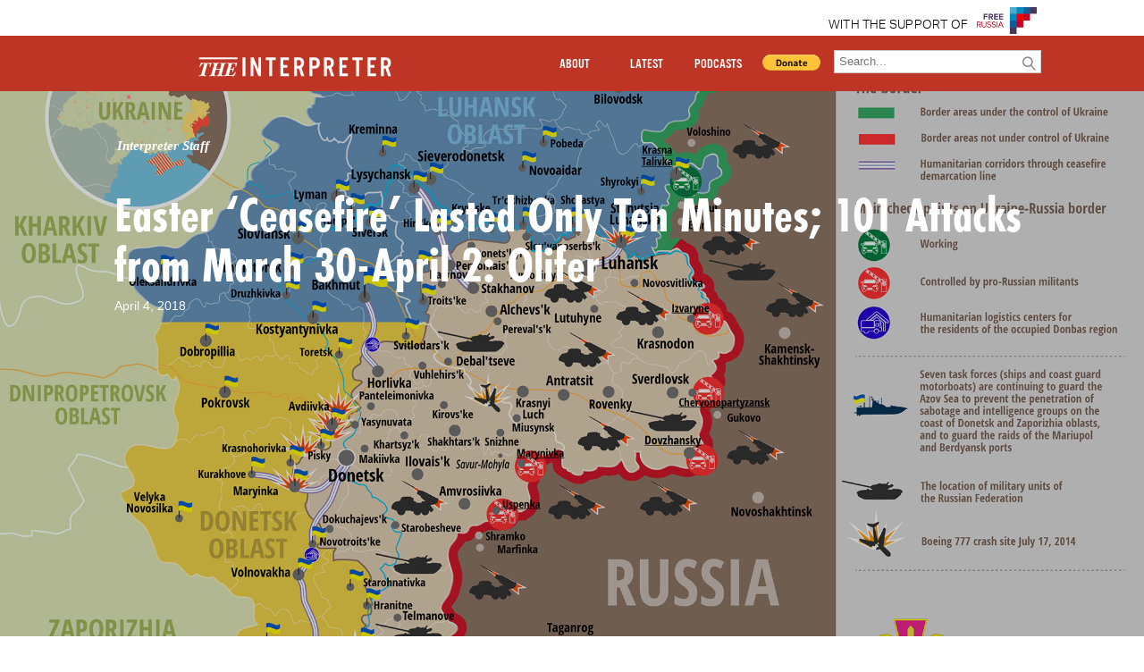

--- FILE ---
content_type: text/html; charset=UTF-8
request_url: https://www.interpretermag.com/day-1506/
body_size: 6870
content:


      <!DOCTYPE html>
<html>

   
  <head>
    <script type='text/javascript'>var _sf_startpt=(new Date()).getTime()</script>

    <script src="https://use.typekit.net/hgs8tcv.js"></script>
    <script>try{Typekit.load({ async: true });}catch(e){}</script>
    <title>
    Easter &#8216;Ceasefire&#8217; Lasted Only Ten Minutes; 101 Attacks from March 30-April 2: Olifer    </title>
    <script src="https://ajax.googleapis.com/ajax/libs/jquery/1.11.3/jquery.min.js"></script>
    <link rel="stylesheet" type="text/css" href="https://www.interpretermag.com/wp-content/themes/imwp-20160411b/style.css">
    <link rel="stylesheet" type="text/css" href="https://www.interpretermag.com/wp-content/themes/imwp-20160411b/pressimus_style.css"> 


    <!-- <link rel="stylesheet" type="text/css" href="https://52.27.213.10/wp-content/themes/imwp-20160411b/style.css">
    <link rel="stylesheet" type="text/css" href="https://52.27.213.10/wp-content/themes/imwp-20160411b/pressimus_style.css"> -->


    <script src="https://www.interpretermag.com/wp-content/themes/imwp-20160411b/wordpressimus.js"></script>

    <meta name="viewport" content="user-scalable=no, width=device-width, initial-scale=1.0" />
    <meta name="apple-mobile-web-app-capable" content="yes" />
    <meta property="og:description" content="<p>The Easter &#8220;Ceasefire&#8221; only lasted ten minutes, with more than 100 attacks just between March 30-April 2, said Darya Olifer, press secretary for Leonid Kuchma in the Trilateral Contact Group.</p>
" />
    <meta property="og:url" content="https://www.interpretermag.com/day-1506/" />
    <meta property="og:image" content="https://www.interpretermag.com/wp-content/uploads/sites/5/2018/04/April-5-map.jpg" />

    <meta name="twitter:card" content="summary" />
    <meta name="twitter:site" content="INTERPRETERMAG" />
    <meta name="twitter:title" c`ontent="Easter &#8216;Ceasefire&#8217; Lasted Only Ten Minutes; 101 Attacks from March 30-April 2: Olifer" />
    <meta name="twitter:description" content="<p>The Easter &#8220;Ceasefire&#8221; only lasted ten minutes, with more than 100 attacks just between March 30-April 2, said Darya Olifer, press secretary for Leonid Kuchma in the Trilateral Contact Group.</p>
" />
    <meta name="twitter:image" content="https://www.interpretermag.com/wp-content/uploads/sites/5/2018/04/April-5-map.jpg" />

    <script>
      (function(i,s,o,g,r,a,m){i['GoogleAnalyticsObject']=r;i[r]=i[r]||function(){
      (i[r].q=i[r].q||[]).push(arguments)},i[r].l=1*new Date();a=s.createElement(o),
      m=s.getElementsByTagName(o)[0];a.async=1;a.src=g;m.parentNode.insertBefore(a,m)
      })(window,document,'script','//www.google-analytics.com/analytics.js','ga');

      ga('create', 'UA-39364355-1', 'auto');
      ga('send', 'pageview');

    </script>
	
	<script src="//platform.twitter.com/widgets.js" charset="utf-8"></script>

  </head>

  <body data-rsssl=1>  <div id="fb-root"></div>
  
  <script>
     (function(d, s, id) {
            var js, fjs = d.getElementsByTagName(s)[0];
            if (d.getElementById(id)) return;
            js = d.createElement(s); js.id = id;
            js.src = "//connect.facebook.net/en_US/sdk.js#xfbml=1&version=v2.0";
            fjs.parentNode.insertBefore(js, fjs);
          }(document, 'script', 'facebook-jssdk'));

       window.fbAsyncInit = function(){  // this gets triggered when FB object gets initialized
              console.log("FB Object initiated");
              FB.XFBML.parse(); // now we can safely call parse method
         };

  </script>
<header id="pr_main_header_wrapper">
  <header class="sponsor-background">
    <div class="container clearfix">
      <div id="top-header">
       <span style="color:black;font-family:Aktiv-Grotesk,'Open Sans',Arial,sans-serif;font-weight:300;font-size:1em;letter-spacing:0.017em;line-height:40px;padding-right:10px;"><a href="https://www.4freerussia.org/">WITH THE SUPPORT OF </span>
        <img src="/wp-content/themes/imwp-20160411b/FRlogo.png" style="float: right; height: 30px;" height="30">
      </div>
    </div>
  </header>
<header id="main-header" class="et_fixed_nav">
  <div class="container clearfix" >
    <div id="IM-header" >
      <a class="linkwrap" href="https://www.interpretermag.com/"><div class="blocker"></div><iframe style="display: block;" src="https://www.interpretermag.com/wp-content/themes/imwp-20160411b/TheInterpreter_Logo.svg" ></iframe></a>
    </div>

    <div id="nav-tog">
      <div id="icon"><span aria-hidden="true" data-icon="&#xe900;" id="nav-menu-icon"></span></div>
      <nav id="header_right">  
        <ul>
          <li id="pr_header_about">
            <a href="https://www.interpretermag.com/index.php/about-us/">ABOUT</a>
          </li>         

            <li id="pr_header_latest">
              <a href="#" id="latest-btn">LATEST</a>
              <ul>
                <li class="pr_title"><a href="https://www.interpretermag.com/category/special-reports/">Special Reports</a></li>
                <li class="pr_title"><a href="https://www.interpretermag.com/category/window-on-eurasia/">Window on Eurasia</a></li>
                <li class="pr_title"><a href="https://www.interpretermag.com/category/explorations-of-the-global-far-right/">Global Far Right</a></li>
                <li class="pr_title"><a href="https://www.interpretermag.com/category/ukraine-at-war/">Ukraine At War</a></li>
                <li class="pr_title"><a href="https://www.interpretermag.com/category/russia-update/">Russia Update</a></li>
                <li class="pr_title"><a href="https://www.interpretermag.com/category/putin-in-syria/">Putin In Syria</a></li>
                <li class="pr_title"><a href="https://www.interpretermag.com/category/the-power-vertical/">The Power Vertical</a></li>
                <li class="pr_title"><a href="https://www.interpretermag.com/category/the-daily-vertical/">The Daily Vertical</a></li>
              </ul>
            </li>        

          <li id="pr_header_podcasts">
            <a  href="#" id="podcast-btn">PODCASTS</a>
              <ul>
                <li class="pr_title"><a href="https://www.interpretermag.com/category/the-power-vertical/">The Power Vertical</a></li>
                <li class="pr_title"><a href="https://www.interpretermag.com/category/the-daily-vertical/">The Daily Vertical</a></li>
                <li class="pr_title"><a href="https://www.interpretermag.com/category/podcast/">Podcast</a></li>
              </ul>
          </li>   

          <li id="pr_header_donate">

            <div id="pr_ad_pp_btn">
              <form action="https://www.paypal.com/cgi-bin/webscr" method="post" target="_top">
              <input type="hidden" name="cmd" value="_s-xclick">
              <input type="hidden" name="encrypted" value="-----BEGIN [base64]/a5BhY44URios1csLS0Nx8T3Fog5lgA3WWJb4HmqMVXVSDzQKiILjgIipCDHZCos78/gqmN9AmxIaxCwVHDluRlJ1a/ru/[base64]/UlzCnafjWXtJpQEYuCmJSoo1laheQx9ryD0F/4jK841/[base64]/Za+GJ/[base64]/9j/iKG4Thia/[base64]/N53meMcevCdQZEnKUdRYz6dcMA0GCSqGSIb3DQEBAQUABIGAGHDjVDZsWIwcyWAAXbwxTLW4xYXBOB32BrmuZ2hSEE332WnKecwllLgNv7+csVfz00WUDDKTIY8pfRhr7pQbagp0DajV/d5kBNEONEtazNFQUK3pW1x6sEBJzVo+GVU+FCF/lscAX4ap0jv9eR7L2py6gJ5X9GrhttLhQ9zB6Gg=-----END PKCS7-----
              ">
              <input id="donate_btn" type="image" src="https://www.paypal.com/en_US/i/btn/btn_donate_LG.gif" border="0" name="submit" alt="Make payments with PayPal - it's fast, free and secure!">
              </form>


            </div>
          </li>
          <li>
            <!--<div id="search-container-toggle"><span aria-hidden="true" data-icon="&#xe604;" id="magnify-glass-toggle"></span></div>-->
            <div id="search-container" class="search-box-wrapper hide">
              <div class="search-box">
                <form role="search" method="get" id="searchform" class="searchform" action="https://www.interpretermag.com/">
  <div>
    <label class="screen-reader-text" for="s"></label>
    <input type="text" value="" name="s" id="s" placeholder="Search..."/>
    <button type="submit" id="searchsubmit" ><span aria-hidden="true" data-icon="&#xe604;" id="searchsubmit_btn"></span></button>
  </div>
</form>              </div>
            </div>
          </li>
        </ul>
        
      </nav>
    </div>

  </div>
</header>

</header>
<script>

$('#nav-tog #icon').click(function(){
  $('#nav-tog').toggleClass('active')
})

$('#latest-btn').click(function(){
  $('#pr_header_latest').find('ul').toggleClass('active')
})

$('#podcast-btn').click(function(){
  $('#pr_header_podcasts').find('ul').toggleClass('active')
})


</script>

    <div id="page-container">

      <div class="et-main-area">
        <div id="main-content">

          
            

<div class="pr_featured_image_container"><div class="pr_content_feature_image"><div class="pr_row_fit parallax-image" style="background-image:url(https://www.interpretermag.com/wp-content/uploads/sites/5/2018/04/April-5-map.jpg);"><div class="layer"></div></div></div></div>

      <div class="entry_content_post_author ">
      <div class="pr_sidebar_image_profile pr_inline large_author_image"><img alt='' src='https://secure.gravatar.com/avatar/?s=96&#038;d=mm&#038;r=g' srcset='https://secure.gravatar.com/avatar/?s=192&#038;d=mm&#038;r=g 2x' class='avatar avatar-96 photo avatar-default' height='96' width='96' decoding='async'/></div>
      <div class="pr_sidebar_image_name pr_inline"> <a href="https://www.interpretermag.com/author/liveblog-team/">Interpreter Staff</a> </div>
    </div>
  
  <header class="entry-header">
    <h1 class="pr_entry_title"><a href="https://www.interpretermag.com/day-1506/" rel="bookmark">Easter &#8216;Ceasefire&#8217; Lasted Only Ten Minutes; 101 Attacks from March 30-April 2: Olifer</a></h1>    <div class="date_wrapper">April 4, 2018</div>
  </header><!-- .entry-header -->

<div class="entry-content-wrapper">

<article id="post-41213" class="post-41213 post type-post status-publish format-standard has-post-thumbnail hentry category-blog category-ukraine-at-war tag-darya-olifer tag-easter-ceasefire tag-leonid-kuchma tag-trilateral-contarct-group authors-liveblog-team">



	<div class="entry-content">

			<div class="pr_category_container">
				<div class="pr_category_wrapper inline"><a href="https://www.interpretermag.com/category/blog/">The Bell</a></div><div class="pr_category_wrapper inline"><a href="https://www.interpretermag.com/category/ukraine-at-war/">Ukraine At War</a></div>			</div>

			<div class="pr_entry_content">


          <div style="font-family: serif;"><em>Front line as of April 5, 2018. By National Security and Defense Council of Ukraine</em></div><div class="social-share-wrapper" >
          <a href="https://twitter.com/share" class="twitter-share-button">Tweet</a>
          <script>!function(d,s,id){var js,fjs=d.getElementsByTagName(s)[0],p=/^http:/.test(d.location)?'http':'https';if(!d.getElementById(id)){js=d.createElement(s);js.id=id;js.src=p+'://platform.twitter.com/widgets.js';fjs.parentNode.insertBefore(js,fjs);}}(document, 'script', 'twitter-wjs');</script>

          <div class="fb-share-button" 
              data-href="https://www.interpretermag.com/day-1506/" 
              data-layout="button_count">
          </div>

          <script src="//platform.linkedin.com/in.js" type="text/javascript"> lang: en_US</script>
          <script type="IN/Share" data-counter="right"></script>
          
            </div><div class="pr_entry_text"><p><strong>Ukraine Day 1506: LIVE UPDATES BELOW.</strong> The Easter &#8220;Ceasefire&#8221; only lasted ten minutes, with more than 100 attacks just between March 30-April 2, said Darya Olifer, press secretary for Leonid Kuchma in the Trilateral Contact Group.</p>
<p>Yesterday&#8217;s coverage of the Ukraine conflict can be found <a href="https://www.interpretermag.com/day-1433/"> here</a>.</p>
<p><a href="https://www.interpretermag.com/an-invasion-by-any-other-name-the-kremlins-dirty-war-in-ukraine/" target="_blank">An Invasion By Any Other Name: The Kremlin&acirc;&#128;&#153;s Dirty War in Ukraine</a></p>
<p>&nbsp;</p>
<hr>
<div id="PRSSMS_EMBED_0" class="prssms-embed-post default">
<div class="prssms-post default">
<div class="prssms-post-entrybox 311 default">
<div id="16971" class="press">
<div class="press-meta">
<div class="press-feature-image"><img decoding="async" src="https://intmag.4freerussia.org/wp-content/uploads/sites/5/2020/03/colonel_1523508057999_1523508059.jpg" /></div>
<div class="press-blurb">Easter &#8216;Ceasefire&#8217; Lasted Only Ten Minutes; 101 Attacks from March 30-April 2: Olifer</div>
<div class="press-date"><a href="#16971">2018-04-12 04:44:49</a></div>
</div>
<div class="press-text"><script src="//platform.twitter.com/widgets.js" charset="utf-8"></script></p>
<div>
<div>
<p><em>Col. Dmytro Hutsulyak</em></p>
</p></div>
<div>Col. Dmytro Hutsulyak of the Ukrainian Defense Ministry <a href="http://mediarnbo.org/2018/04/04/summary-information-from-ato-04-04-2018-video/?lang=en">reported attacks</a> on Novoaleksandrovka and Luganskoye. Opytnoye was also attacked by 82-mm mortars and grenade-launchers. Vodyanoye, Shirokino and the Butkovka mine were also attacked. Militants also fired on Pavlopol</div>
<div></div>
<div>&#8220;The Easter Ceasefire supported by the leaders of the Normandy Four lasted only 10 minutes, Darya Olifer, press secretary for Leonid Kuchma in the Trilateral Contact Group said, <a href="https://www.pravda.com.ua/rus/news/2018/04/4/7176782/">according to <em>Ukrainska Pravda</em>.</a></div>
<div></div>
<div>There were 101 attacks from March 30 to April 2, she said.</div>
<div></div>
<div>The Ukrainian delegation said it is ready to turn over to Russia 23 prisoners who had violated Ukrainian sovereignty and territory integrity in exchange for Ukrainian political prisoners held in Russia, <a href="https://www.pravda.com.ua/rus/news/2018/04/4/7176782/"><em>Ukrainska Pravda </em>reported</a>, citing Iryna Gerashchenko, vice speaker of parliament and <a href="https://www.facebook.com/iryna.gerashchenko/posts/1673669409387532">member of the Trilateral Contact Group.</a></div>
<div></div>
</p>
<div>
<p><em>&#8212; Catherine A. Fitzpatrick </em></p>
</p></div>
</div>
</div>
</div>
</div>
</div>
</div>
</div>			</div>

	</div><!-- .entry-content -->

</article><!-- #post-## -->


<div id="pr_tag_wrapper">
    <div> Tags: </div><div class="pr_tag-links"><a href="https://www.interpretermag.com/tag/darya-olifer/" rel="tag">Darya Olifer</a> <a href="https://www.interpretermag.com/tag/easter-ceasefire/" rel="tag">Easter Ceasefire</a> <a href="https://www.interpretermag.com/tag/leonid-kuchma/" rel="tag">Leonid Kuchma</a> <a href="https://www.interpretermag.com/tag/trilateral-contarct-group/" rel="tag">Trilateral Contarct Group</a></div></div>


<div id="pr_paginaton_container">
  </div>

      <div class="pr_related_posts clearfix"><h3>Related Articles</h3><div class="related_articles"> 
          <div class="pr_column_small pr_column_non_float">

            <a href="https://www.interpretermag.com/day-1687/">
              <div class="pr_image_wrapper pr_image_wrapper_small pr_row_fit">
                <div class="pr_row_fit carousel-image" style="background-image:url(https://www.interpretermag.com/wp-content/uploads/sites/5/2018/10/Kuchma.jpg);"></div>                <div class="pr_image_text_small"><span class="pr_image_title">Ukrainian Joint Forces Accuse Russia-Backed Separatists of Using Laser Weapons; Kuchma Steps Down from Trilateral Group</span></div>
              </div>
            </a>
          </div>
 
           
          <div class="pr_column_small pr_column_non_float">

            <a href="https://www.interpretermag.com/day-1307/">
              <div class="pr_image_wrapper pr_image_wrapper_small pr_row_fit">
                <div class="pr_row_fit carousel-image" style="background-image:url(https://www.interpretermag.com/wp-content/uploads/sites/5/2017/09/volker-in-Yalta.jpg);"></div>                <div class="pr_image_text_small"><span class="pr_image_title">1 Ukrainian Soldier WIA; Volker Says Russian Peacekeeping Plan Would &#8216;Deepen Division&#8217; Without Monitors&#8217; Access to Border</span></div>
              </div>
            </a>
          </div>
 
           
          <div class="pr_column_small pr_column_non_float">

            <a href="https://www.interpretermag.com/day-947/">
              <div class="pr_image_wrapper pr_image_wrapper_small pr_row_fit">
                <div class="pr_row_fit carousel-image" style="background-image:url(https://www.interpretermag.com/wp-content/uploads/sites/5/2016/09/160921-maryinka.jpg);"></div>                <div class="pr_image_text_small"><span class="pr_image_title">As A New Withdrawal Deal Is Signed In Minsk, Ukraine Reports Continued Use Of Heavy Weapons</span></div>
              </div>
            </a>
          </div>
 
           
          <div class="pr_column_small pr_column_non_float">

            <a href="https://www.interpretermag.com/an-ethnic-russian-nation-does-not-exist-russian-nationalist-says/">
              <div class="pr_image_wrapper pr_image_wrapper_small pr_row_fit">
                <div class="pr_row_fit carousel-image" style="background-image:url(https://www.interpretermag.com/wp-content/uploads/sites/5/2014/11/Russian-March-20141.png);"></div>                <div class="pr_image_text_small"><span class="pr_image_title">An Ethnic Russian Nation Does Not Exist, Russian Nationalist Says</span></div>
              </div>
            </a>
          </div>
 
           
          <div class="pr_column_small pr_column_non_float">

            <a href="https://www.interpretermag.com/ukraine-liveblog-day-202-12-point-peace-plan-for-donbass-issued-by-osce/">
              <div class="pr_image_wrapper pr_image_wrapper_small pr_row_fit">
                <div class="pr_row_fit carousel-image" style="background-image:url(https://www.interpretermag.com/wp-content/uploads/sites/5/2014/09/Trilateral-Talks-in-Minsk.jpg);"></div>                <div class="pr_image_text_small"><span class="pr_image_title">Ukraine Liveblog Day 202: 12-Point Peace Plan for Donbass Issued by OSCE</span></div>
              </div>
            </a>
          </div>
 
           
          <div class="pr_column_small pr_column_non_float">

            <a href="https://www.interpretermag.com/novorossiya-and-the-fifth-column-around-the-kremlin-interview-with-separatist-leader-boroday/">
              <div class="pr_image_wrapper pr_image_wrapper_small pr_row_fit">
                <div class="pr_row_fit carousel-image" style="background-image:url(https://www.interpretermag.com/wp-content/uploads/sites/5/2014/08/Boroday-RIA-Novosti.jpg);"></div>                <div class="pr_image_text_small"><span class="pr_image_title">&#8216;Novorossiya&#8217; and the &#8216;Fifth Column&#8217; Around the Kremlin: Novaya Gazeta Interview with Boroday</span></div>
              </div>
            </a>
          </div>
 
                  </div>    </div>
  </div>

            
            
        </div>
      </div>
        

<footer id="pr_footer">
  <div id="pr_footer_links">
    <div><a href="./index.php/about-us/">ABOUT US</a></div>
    <div><a href="./index.php/contact/">CONTACT</a></div>
    <div><a href="./index.php/republishing/">REPUBLISHING</a></div>
    <div><a href="./index.php/disclaimer/">DISCLAIMER</a></div>
    <div><a href="./index.php/copyright/">COPYRIGHT</a></div>
  </div>
</footer>
    </div>

  </body>

</html>


--- FILE ---
content_type: text/css
request_url: https://www.interpretermag.com/wp-content/themes/imwp-20160411b/style.css
body_size: 7970
content:

/*font kit*/
@font-face {
  font-family: 'icomoon';
  src:url('iconfonts/fonts/icomoon.eot');
  src:url('iconfonts/fonts/icomoon.eot?#iefix') format('embedded-opentype'),
      url('iconfonts/fonts/icomoon.woff') format('woff'),
      url('iconfonts/fonts/icomoon.ttf') format('truetype'),
      url('iconfonts/fonts/icomoon.svg#icomoon') format('svg');
  font-weight: normal;
  font-style: normal;
}


ul{
  list-style: none;
}

  #nav-tog #icon{
    display:none
  };

#nav-tog:hover{
  display:block;
}

.parallax-image {
    background-position: center center;
    background-size: cover;
    height: 100%;
    left: 0;
    position: fixed;
    top: 0;
    width: 100%;
    z-index: -1;
}

.blocker { 
   height: 40px;
    position: absolute;
    width: 400px;
    z-index: 1;
    }
.linkwrap iframe { z-index: 2; }

#searchsubmit_btn[data-icon]:before, #magnify-glass-toggle[data-icon]:before {
  color:gray;
}

#nav-menu-icon[data-icon]:before{
  color:white;
  z-index:99;
}

.ssba.ssba-wrap{
  margin-bottom:20px;
}

.ssba.ssba-wrap a{
  margin-right:10px;
}

.social-share-wrapper{
  margin:20px 0;
}

.social-share-wrapper .IN-widget{
  margin-left:15px;
  vertical-align: top !important; 
}

.social-share-wrapper iframe{
  float:left;
  margin:0 20px 0 0 !important;
}

.social-share-wrapper .fb_iframe_widget iframe{
  top:-14px;
}

[data-icon]:before {
  vertical-align: top;
  font-family: 'icomoon';
  content: attr(data-icon);
  speak: none;
  font-weight: normal;
  font-variant: normal;
  text-transform: none;
  line-height: 1;
  color:white;
  font-weight:700;
  -webkit-font-smoothing: antialiased;
}    

body{
    -moz-osx-font-smoothing: grayscale;
    background-color: #fff;
    color: #666;
    font-family: "Open Sans",Arial,sans-serif;
    font-size: 16px;
    font-weight: 500;
}

html, body, div, span, applet, object, iframe, h1, h2, h3, h4, h5, h6, p, blockquote, pre, a, abbr, acronym, address, big, cite, code, del, dfn, em, font, img, ins, kbd, q, s, samp, small, strike, strong, sub, sup, tt, var, b, u, i, center, dl, dt, dd, ol, ul, li, fieldset, form, label, legend {
    background: transparent none repeat scroll 0 0;
    border: 0 none;
    outline: 0 none;
    margin: 0;
    padding: 0;
    vertical-align: baseline;
}

html, body {
    height: 100%;
    margin: 0;
    min-width: 1080px;
    padding: 0;
}

img {
    height: auto;
    max-width: 100%;
}

footer{
 bottom: 0;
    height: 100px;
    left: 0;
    position: absolute;
    width: 100%;
}

article{
  margin:0 auto;

}

nav ul ul {
  position: absolute;
  width:180px;
  display: none;
}

  nav ul li:hover > ul {
    display: block;
  }

  nav ul {
    list-style: none;
    float:right;
    display: inline-table;
  }

  nav ul:after {
    content: ""; 
    clear: both; 
    display: block;
  }

  nav ul li {
    float: right; 
    position: relative;
  }

  nav ul li ul li {
    float:none;
    width:200px;
    padding-left:12px;
    margin:10px 0;
  }

  nav ul li#pr_header_latest ul {
    background:#bf3525 none repeat scroll 0 0;
    /*width: 90px;*/
    text-align: left;
    padding-top:20px;
  }

  nav ul li#pr_header_podcasts ul {
    background:#bf3525 none repeat scroll 0 0;
    /*width: 105px;*/
    text-align: left;
    margin-left:-10px;
    padding-top:20px;
  }


.box-underline{
  border-bottom:1px solid black;
}

.navigation.pagination .screen-reader-text{
  display:none;
}

/*center images attachment*/
.image-attachment div.attachment img{
padding-top: 50px;
display: block;
height: auto;
margin 0 auto;
}

#header_right{
  /*float:right;*/
}

#pr_header_about,#pr_header_latest,#pr_header_podcasts,#pr_header_donate{
    float: left;
    font-size: 24px;
    width:100px;
    text-align: center;
    font-family: "alternate-gothic-no-3-d","Open Sans",Arial,sans-serif;
    margin: 23px 20px 0;
}


#pr_header_about a:hover, #pr_header_latest a:hover, #pr_header_podcasts a:hover, #pr_header_donate:hover > #pr_ad_pp_btn > form > #donate_btn{
  color:#5874b9 !important;
}


#pr_header_donate{
  cursor:pointer;
  height:45px;
  float: left;
  font-size: 20px;
  margin-right:30px;
  margin-top: 23px;
}

#pr_header_donate #donate_btn{
  color:white;
  cursor:pointer;
  box-shadow: none !important;
  outline: none!important;
  -webkit-appearance: none!important;
     -moz-appearance: none!important;
     -webkit-border:none!important; 
       -o-appearance: none!important;
          appearance: none!important;
  -webkit-appearance: none !important;
  font-family: "alternate-gothic-no-3-d","Open Sans",Arial,sans-serif;
 background:#bf3525;
  font-size: 24px;
  padding:0;
}

input[type=image] {
-webkit-border-radius:0px;
}

#pr_header_about a,#pr_header_latest a,#pr_header_podcasts a,#pr_header_donate{
  color:white;
  text-decoration: none;
}

#search-container{
  float:right;
  text-align: right;
  margin:7px auto 0;
  margin-right:15px;
}

#pr_headline_carousel_selector{
  position: absolute;
   right: 40%;
   width: 300px;
   top:39%;
  z-index:2;

}


#pr_main_header_wrapper{
  height:105px;
}

#page-container{
  min-height:100%;
  position:relative;
}

.et-main-area{
  min-height:100%;
  position:relative;
  margin-top:10px;
  padding-bottom:60px;
}

#pr_footer{
  height:60px;
  background:#bf3525;
  width:100%;
  margin-top:50px;
  text-align: center;
}

#pr_footer_links div{
  margin:0 20px;
  display:inline-block;
}

#pr_footer_links{
  margin:15px 0;
}

#pr_footer_links a{
  color: white;
font-family: "alternate-gothic-no-3-d","Open Sans",Arial,sans-serif;
  font-weight: 500;
  font-size:1.4em;
  text-decoration: none;
}

.clearfix::after {
    clear: both;
    content: " ";
    display: block;
    font-size: 0;
    height: 0;
    visibility: hidden;
}

.clearfix::after, .et_vertical_nav #page-container::after {
    clear: both;
    content: " ";
    display: block;
    font-size: 0;
    height: 0;
    visibility: hidden;
}

.container {
    margin: 0 auto;
    position: relative;
    text-align: left;
    height:40px;
    width: 1400px;
}

.et_fixed_nav #main-header, .et_fixed_nav #top-header {
    position: fixed;
}

.blue-background{
  background:#003366;
}

.white-background{
  background:white;
}

.sponsor-background{
  // background:#FC7B15;
  // background: #01367C;
	background: white; 
}

#top-header{
  text-align: right;
    z-index: 9;
    padding:8px 5px;
}

#top-header a{
  color:black;
  text-decoration: none;
}

#main-header{
    background: #bf3525 none repeat scroll 0 0;
    color: #003366;
    font-size: 35px;
    position: fixed;
    width:100%;
    z-index: 9;
}

.pr_row{
    margin: 0 auto;
   padding: 30px 0;
   position: relative;
   border-bottom:1px solid black;
    width:1400px;
}

.pr_row_small{
  margin-bottom:10px;
}

.pr_row::after{
    clear: both;
    content: ".";
    display: block;
    height: 0;
    line-height: 0;
    visibility: hidden;
}

.pr_row_fit{
  /*clear:both;*/
    width: 100%;
}

.pr_column{
  /*float:left;*/
  margin-right:20px;
}

.pr_column_non_float{
  display:inline-block;
}

.pr_column_non_float.pr_column_small{
  margin:0 10px;
}

#pr_tag_wrapper{
  max-width:800px;
  margin:20px auto;
}

#pr_paginaton_container{
  margin-top:40px;
  max-width:800px;
  margin:0 auto;
}

.pr_nav_next{
  /*float:right;*/
}

.pr_nav_previous{
  /*float:left;*/
}

.pr_nav_btn{
  /*display:inline-block;*/
  margin:10px 0;
  max-width:800px;
  padding:20px 50px;
}

.pr_nav_btn a{
  color:#555;

}

.pr_row_margin_top{
  margin-top:15px;
}

.pr_image_wrapper img{
  position:relative;
  width:70%;

  z-index:1;
}
.entry-content-wrapper{
  background:white;
  padding-bottom:40px;
}

.pr_entry_text{
  background:white;
}


.pr_content_feature_image{
  margin-bottom:10px;
  width:100%;
}

.pr_content_excerpt_image{
  height:300px;
  margin-bottom:10px;
  width:100%;
}

.pr_featured_image_container{
  position: absolute;
  margin-bottom:20px;
}

.pr_image_wrapper{
    overflow: hidden;
    width: 100%;
    float:left;
    position:relative;
    clear:none;
}

.pr_column_duo{
  float:left;
  width:50%;
}

.pr_column_duo_inner{
  margin:10px;
}

.pr_column_duo:last-child::before{
  border-left: 1px solid black;
  content: '';
  height: 85%;
  position: absolute;
}

.pr_image_text_large .pr_main_image_category_wrapper.pr_category_wrapper{
  color: white;
    margin: 0 auto;
    line-height:1;
    position: relative;
    padding-left:0px;
    text-align: center;
    letter-spacing: 0.1em;
    text-align: left;
    z-index: 8;
}

.pr_carousel_nav_wrapper{
  width:1050px;
  position: absolute;
  margin-top:220px;
  z-index: 3;
  width:840px;
}

.pr_carousel_nav_wrapper_small{
  width:335px;
  position: absolute;
  margin-top:100px;
  z-index: 3;
}

.pr_carousel_back,.pr_carousel_back_small{
left:0px;
}

.pr_carousel_forward,.pr_carousel_forward_small{
left:790px
}

.pr_carousel_nav_small{
  cursor:pointer;
  font-size:20px;
}

.pr_carousel_nav{
  top:250px;
  cursor:pointer;
  z-index: 3;
  position: absolute;
  font-size:50px;
}

.pr_related_posts h3{ 
  font-family: futura-PT-Condensed,"Open Sans",Arial,sans-serif;
  font-size:30px;
}

.pr_related_posts{
  max-width:850px;
  margin:0px auto;
}

.pr_related_posts a{
  text-decoration: none;
}

.pr_related_posts .pr_title{
  font-size:20px;
  color:#666;
  text-decoration: none;
}

.pr_related_posts .pr_excerpt{
  font-size:15px;
  color:#666;
  text-decoration: none;
}

.pr_archive_container{
  max-width:800px;
  margin:0 auto;
  padding-bottom:40px;
}

.pr_category_container{
    margin:10px auto 40px;
    max-width:800px; 
    text-align: right;
}

.pr_archive_container .pr_category_container{
    margin:0px auto 20px;
    max-width:800px;
}

.pr_category_wrapper.inline{
  display:inline-block;
  margin:5px 10px 0 0;
}

.pr_category_wrapper{
  text-transform: uppercase;
  text-align:center;
  font-family:"alternate-gothic-no-3-d","Open Sans",Arial,sans-serif;
  color: #990000;
  font-size:1.5em;
  font-weight:500;
  padding: 0px 10px 10px;
  
}

.index-author-wrapper{
  margin-bottom:20px;
  font-family:"alternate-gothic-no-3-d","Open Sans",Arial,sans-serif;
  letter-spacing: 0.1em;
  color: #990000;
  font-size:1.5em;
  text-transform: uppercase;
}

.pr_image_excerpt.med{
  font-size:1.1em;
}

.index-author-wrapper.med{
  font-size:1.2em;
}

.index-author-wrapper a{
  color: #990000;
  text-decoration: none;
  padding-right: 10px;
}

.column_title iframe{
  height: 40px;
  padding: 5px 10px 20px 60px;
  width: 300px;
}

.pr_column_sidebar_title{
  background:#990000;
  font-family:Futura-PT-Condensed,"Open Sans",Arial,sans-serif;
  color:#ffffff;
  padding:5px;
  font-weight:500;
  font-size:1.5em;
  text-transform: uppercase;
  text-align: center;
  margin-bottom:2px;
}

.pr_column_title{
  font-family:"alternate-gothic-no-3-d","Open Sans",Arial,sans-serif;
  color: #990000;
  text-transform: uppercase;
  letter-spacing: 0.1em;
  text-align: center;
  text-decoration: none;
}

.pr_image_wrapper_med .pr_column_title, .pr_column_duo_inner .pr_column_title, .pr_podcasts .pr_column_title{
  margin-top:20px;
  font-size: 1.2em;
}

.pr_latest_inner_wrapper .pr_column_title{
  text-align: right;
  font-size:1.3em;
}

.pr_column_title a, .pr_column_sidebar_title a{
  text-decoration: none;
  color: #990000;
}


.pr_column_sidebar_title{
  background:#990000;
  color:#ffffff;
  font-family:Futura-PT-Condensed,"Open Sans",Arial,sans-serif;
  padding:5px;
  font-size:1.5em;
  font-weight:500;
  text-align: center;
}


.pr_image_text{
    color:#231F20;
    display: block;
    right: 0;
    line-height: 30px;
    padding: 8px;
    top: 0;
    padding-top:0px;
    width: 38%;
    z-index: 2;
}



.page-title{
  font-family:Futura-PT-Condensed,"Open Sans",Arial,sans-serif;
}


.archive-title,.page-title{
  margin-top:60px;
  font-size:2.5em;
}

.entry-header{
  color:white;
  margin-top: 40px;
  height:500px;
}

.pr_articles_multi{
  margin:30px 0;
  padding:1%;
}

.pr_articles_multi:hover{
  background: #e5eaef;
}

.entry_content_post_author{
  margin:10px auto 0px;  
  font-style: italic;
  padding-left:5px;
  max-width:80%;
}

.pr_archive_container .entry-header{
  margin-top:20px;
  height:auto;
}

.pr_archive_container article{
  width:98%;
}

.pr_entry_title {
    font-family: futura-PT-Condensed,"Open Sans",Arial,sans-serif;
    font-size: 5em;
    font-weight: 800;
    line-height: 1em;
    margin: 0 auto;
    max-width: 80%;
}

.date_wrapper{
  margin:0 auto;
  margin-top:10px;
  text-align: left;
    max-width: 80%;

}

.pr_archive_container .date_wrapper{
  margin:0 auto;
  margin-top:10px;
  text-align: left;
  color:#666;
    max-width: 100%;

}

.pr_entry_title a{
  color:white;
  text-decoration: none;
}

.med_title.pr_entry_title{
  
  margin:0 auto;
  max-width:800px;
  font-size:1.5em;

}

.entry-content{
  padding-top:10px;
}

.layer {
    background-color: rgba(0, 0, 0, 0.2);
    height: 100%;
    left: 0;
    position: absolute;
    top: 0;
    width: 100%;
}

.pr_entry_content{
  margin:0 auto;
}

.pr_entry_content iframe{
  width:100%;
  margin:20px auto;
}

.pr_entry_content p, .pr_entry_content blockquote, .wp-block-pullquote {
  -moz-osx-font-smoothing: grayscale;
  color: #666;
  margin-bottom:1em;

}

.pr_entry_content p img{
  
  margin:10px 0;

}

.pr_entry_content p a{
  
  color:#aaa;

}


article{
  max-width:850px;
  width:100%;
  font-family: "freight-text-pro",Georgia,Cambria,"Times New Roman",Times,serif;
    -moz-osx-font-smoothing: grayscale;
    font-family: "freight-text-pro",Georgia,Cambria,"Times New Roman",Times,serif;
    font-feature-settings: "liga";
    font-size: 23px;
    font-style: normal;
    font-weight: 400;
    letter-spacing: 0.01rem;
    line-height: 1.5;
    text-rendering: optimizelegibility;
}

.pr_tag-links a, .nav-links a{
  color:#666;
}

.pr_sidebar_inner{
  left:0;
  background:rgba(0,0,0,0.2);
  height:100%;
  color:white;
  position:absolute;
  display:block;
  top:0%;
  width:100%;
  left:0;
  z-index:2;
}

.pr_image_sidebar_excerpt{
  display:none;
  padding:10px;
  width:240px;
  font-family:Aktiv-Grotesk,"Open Sans",Arial,sans-serif;
  font-size:13px;
}

#pr_ad_pp_btn{
  cursor:pointer;
}


.pr_sidebar_inner:hover > .pr_sidebar_text,.pr_sidebar_inner:hover > .pr_sidebar_image_profile{
  display:none;
}

.pr_sidebar_inner:hover{
  background:rgba(0,0,0,0.6);
}


.pr_sidebar_inner:hover > .pr_image_sidebar_excerpt{
  display:block;
}

.pr_image_text_large{
  top:0px;
  padding-top:0px;
  padding-left:10px;
  float:right;
}

.pr_latest_timestamp{
  color:#231F20;
  font-size:1.4em;
  font-family:"alternate-gothic-no-3-d","Open Sans",Arial,sans-serif;
}

.pr_image_text_med.pr_image_text{
    top: 50%;
    text-align: center;
    line-height:20px;
    width: 100%;
    padding:10px 0px;
}

.pr_image_text_latest{
  float: right;
     height: auto;
     line-height: 20px;
     padding: 0;
     width: 830px;
}

.pr_image_text_small{
  background: rgba(0, 0, 0, 0.2) none repeat scroll 0 0;
      color: white;
      cursor: pointer;
      display: block;
      height: 155px;
      left: 0;
      padding: 3%;
      position: absolute;
      top: 0;
      width: 94%;
      z-index: 2;
}

.pr_width_5_8{
    width:685px;
}

.pr_image_title{
  display: block;
    font-family: Kepler-STD,"Open Sans",Arial,sans-serif;
    font-size: 1.7em;
    font-weight: 700;
    line-height: 1.2em;
    margin-bottom: 20px;
}

.pr_image_title a:hover, .pr_title a:hover{
  color:#5874B9 !important;
}

.pr_large_image_title{
   font-size: 3em;
      font-weight: 500;
      line-height: 1.1em;
  }

.pr_image_title a, .pr_image_sidebar_excerpt a, .pr_sidebar_inner a{
  color:#231F20;
  text-decoration: none;
}

.pr_image_sidebar_excerpt a, .pr_main_image_category_wrapper a, .pr_category_wrapper a{
  text-decoration: none;
  color:#990000;
}

.svg-header{
  margin:0 auto;
  display:block;
}

.colum_title{
  margin-bottom:30px;
}

#IM-header{
  float: left;
  padding: 10px 5px 10px;
}


#IM-header iframe{
  height: 40px;
  padding: 5px 10px 0;
  width: 400px;
}

#IM-header span{
  font-family:Aktiv-Grotesk,"Open Sans",Arial,sans-serif;
}

#IM-header a{
  color:white;
  text-decoration: none;
}

.pr_image_excerpt{
  display: block;
    font-family: Kepler-STD,"Open Sans",Arial,sans-serif;
    font-size: 1.4em;
    font-weight: 400;
    letter-spacing: 0.1em;
    line-height: 1.1em;
    text-decoration: none;
}

.pr_image_excerpt a{
    color:#231F20;
    text-decoration: none;
}

.pr_image_wrapper_small {
  height:170px;
  margin-top:5px;
}

.pr_image_wrapper_small img{
  height:175px;
}

.carousel-image{
  background-size:cover;
  height:100%;
  width:100%;
}

.main-image-wrapper{
  float:left;
  width:60%;
}



.med-image-wrapper{
  height:250px;
}

.latest-image-wrapper{
  height:180px;
  width:250px;
}

.pr_latest_inner_wrapper{
  margin:10px 5px;
  overflow:hidden;
}

.pr_latest_inner_wrapper:first-child{
  margin-bottom:40px;
}

.pr_carousel_selected{
  background: #bf3525 none repeat scroll 0 0;
}

.pr_carousel_selector{
  float:left;
  width:50px;
  margin-top:5px;
  margin-right:5px;
  height:3px;
}

.pr_carousel_selector_med{
  height:8px;
  width:164.5px;
  margin-right:6px;
}

.pr_archives_wrapper{
    clear: none;
    float: left;
    overflow: hidden;
    position: relative;
    width: 100%;
    height: 400px;

}

#pr_home_archives{
  padding:30px;
  margin-top:40px;
  background:#5874B9;
}

#pr_home_archives h2{
  margin-bottom:20px;
  font-size:1.9em;
  color:white;

}

#pr_home_archives li a{
  color:white;
  text-decoration: none;
  font-family:Kepler-STD,"Open Sans",Arial,sans-serif;

}

#pr_home_archives li{
  margin:3px;
  color:white;
  font-size:1.3em;
  list-style: none;
  text-align: center;
}

.pr_archives_wrapper ul{
  list-style-type: none;
  background: black;
  height:342px;
  margin-top:7px;
}

#pr_home_author{
  float:left;
  width:492px;
  margin-right:30px;
}

#pr_home_author h2{
  text-align: center;

}

#pr_home_author .pr_author{
  padding:10px 10px;
  margin:0px;
  background: black;
  height:282px;
}

.entry_content_post_author a{
  text-decoration: none;
  color:white;
  display: block;
}

.pr_archives_wrapper li{
  padding:9px;
  text-align: right;
}

.pr_archives_wrapper li a{
  font-size:15px;
  color:white;
  text-decoration: none;


}

.pr_wrapper_1_2{
  height:500px;
}


.pr_column_sidebar{
  height:150px;
}

.pr_column_left{
  margin-right:30px;
}

.pr_column_3_8{
  width:352px;
}


.pr_column_small{
  width:300px;
  float:left;
  text-align: right;
  margin-right:30px;
}


.related_articles .pr_column_small{
  width:260px;
}



.pr_column_small.meta_wrapper{
  width:210px;
  float:left;
  text-align: right;
  margin-right:30px;
}

.pr_column_sidebar_wrapper{
  width:260px;
}

.pr_image_wrapper_sidebar, .pr_column_sidebar{
  height:159px;

  float:left;
}



.pr_column_sidebar{
  margin-top:5px;
}

.pr_image_wrapper_med{
  height:700px;
}

.pr_sidebar_image_profile img{
  border-radius: 50%;
}

.pr_sidebar_image_name{
  max-width:200px;
  margin-top:40px;
  text-decoration: none;
  font-weight:700;
  font-size:15px;
  font-family: "freight-text-pro",Georgia,Cambria,"Times New Roman",Times,serif;
}

.pr_sidebar_image_name a{
  color:white;
}

.pr_sidebar_image_profile{
  width:40px;
  vertical-align: top;
  margin:5px;
  height:40px;
  display: inline-block;
  border-radius:50%;
}

.large_author_image{
  height:90px;
  width:90px;
  display:none !important;
}

.pr_author_description_wrapper{
  margin-top:20px;
  font-size:15px;
}

.pr_author_description_wrapper a{
  color:#666;
}

.pr_sidebar_text{
  width:170px;
  font-family:Aktiv-Grotesk,"Open Sans",Arial,sans-serif;
  display: inline-block;
  font-weight:900;
  line-height: 20px;
  margin:10px;
}

.pr_float_left{
  float:left;
}

.pr_inline{
  display:inline-block;
}

.pr_float_right{
  float:right;
}

.pr_sidebar_text .pr_image_title,.pr_image_text_small .pr_image_title{
  font-size:1.1em;
  font-weight:600;
  font-family:Aktiv-Grotesk,"Open Sans",Arial,sans-serif;
}


.pr_ad_long{
  background:#FFFF99;
}

.pr_ad_long_text{
      display: inline-block;
      padding: 17px 40px;
      width: 710px;
}

.pr_ad_long_btn{
    background: red none repeat scroll 0 0;
    color: white;
    display: inline-block;
    margin-right: 5px;
    margin-top: 13px;
    padding: 10px;
    cursor:pointer;
    font-size:18px;
    margin-left:50px;
    font-family: futura-PT-Condensed,"Open Sans",Arial,sans-serif;
    vertical-align: top;
}



.pr_column:last-child,.pr_carousel_selector:last-child,.pr_column_sidebar:last-child,.pr_carousel_med_wrapper:last-child{
  margin-right:0;
}

.pr_main_carousel_object{
    opacity: 0; 
    height: 0;
    overflow: hidden;
    margin:0;
}

.pr_med_carousel_object{
    opacity: 0; 
    margin:0;
    height: 0;
    overflow: hidden;
}

.pr_carousel_object_selected{
    opacity: 1;
    height: auto;
}

.pr_carousel_selector{
  cursor:pointer;
}

.pr_carousel_med_wrapper{
float:left;
  width:453px;
    margin-right: 20px;
  margin-top:30px;
}
/*.pr_carousel_med_wrapper{
float:left;
  width:335px;
    margin-right: 20px;
  margin-top:30px;
}*/

#search-container-toggle{
  position:absolute;
  right:10px;
  top:17px;
  font-size:30px;
  cursor:pointer;
  display:none;
}

#searchform #searchsubmit{
    background: rgba(0, 0, 0, 0) none repeat scroll 0 0;
    border: medium none;
    position: absolute;
    right: 12px;
    font-size:15px;
    top: 24px;
    cursor:pointer;
}

#search-container #s{ 
  height:20px;
  border-radius:0px;
  border:1px solid #ccc;
  box-shadow: none;
  -webkit-appearance: none;
   padding: 2px 25px 2px 5px;
    width: 200px;
}

.pr_podcast_wrapper{
  text-align: center;
}

.related_articles{
  margin-top:40px;
  text-align: center;
}

/*.html5MediaPlayerVideo video{
   cursor: pointer;
    text-align: center !important;
    width: 100% !important;
}

.html5Player{
  width:100% !important;
}
*/

/*
@media (max-width: 1080px) {
  
  .pr_image_text{
    height: 142px;
    width: 835px;
    top: 65%;
  }

  .pr_row{
      margin: 0 auto;
     padding: 20px 0 0;
     position: relative;
     width: 845px;
  }

  .container {

      width: 100%;
  }


  .pr_column_sidebar_wrapper{
    width:210px;
  }
  
  .pr_carousel_med_wrapper{
    width:268px;
    margin-right:20px;
  }

  .pr_carousel_selector{
    width:116px;
  }
  
  .pr_carousel_selector_med{
    width:131px;
  }

  .pr_image_wrapper_med{
    height:220px;
  }

  .pr_sidebar_inner .pr_image_excerpt{
    font-size:13px;
    width:190px;
  }

  .pr_image_excerpt{
    font-size:13px;
  }

  .pr_sidebar_text .pr_image_title, .pr_image_text_small .pr_image_title{
    font-size:.9em;
  }

  .pr_image_wrapper_sidebar, .pr_column_sidebar{
    height:151px;
  }

  .pr_large_image_title{
    font-size:1.7em;
  }

  .pr_image_text_med{
      width:252px;
      height:95px;
  }

  .pr_ad_long_text{
    width:620px;
    padding:15px 20px;
    font-size:15px;
  }

  .pr_archives_wrapper ul{
    height:284px;
  }

  .pr_column_title{
    font-size:20px;
  }

  .pr_archives_wrapper{
    margin-top:4px;
  }

  #pr_home_author{
    width:390px;
  }

  .pr_ad_long_btn{
    margin-top:25px;
    font-size:12px;
  }

  #pr_ad_pp_btn{
    margin-left:0px;
    font-size:12px;

  }

  .pr_column_small{
    width:180px;
    height:330px;
  }

  .pr_image_wrapper_small {
    height:140px;
  }


  .pr_image_wrapper_small img{
    height:145px;
  }


  .pr_image_text_small{
    height: 120px;
    width: 160px;
  }

  .pr_image_sidebar_excerpt{
    font-size:1em;
    font-weight:normal;
    width:170px;
  }


  .pr_sidebar_inner .pr_sidebar_image_profile{
    height:30px;
    width:30px;
  }

  .pr_sidebar_text{
    width:150px;
  }

  .pr_carousel_nav_wrapper{
    width:845px;
    margin-top:200px;
  }

  .pr_carousel_nav_wrapper_small{
    width:268px;
    position: absolute;
    margin-top:80px;
    z-index: 3;
  }


  #pr_home_author{
    width:;
  }

  .pr_archives_wrapper li{
    padding:6px;
  }


}

@media (max-width: 845px) {
  
  .pr_row{
      margin: 0 auto;
     padding: 20px 0 0;
     position: relative;
     width: 600px;
  }

  .container {

      width: 100%;
  }



  .pr_column_sidebar_wrapper{
    width:100%;
  }
  
  .pr_carousel_med_wrapper{
    width:290px;
    margin-top:10px;
  }


  .pr_carousel_selector{
    width:81.4px;
  }
  
  .pr_carousel_selector_med{
    width:142px;
  }

  .pr_ad_long_text{
    width:360px;
    padding:15px 20px;
    font-size:15px;
  }

  .pr_ad_long_btn{
    margin-top:25px;
    font-size:12px;
  }

  #pr_ad_pp_btn{
    font-size:12px;
  }

  .pr_column_small{
    width:180px;
  }

  .pr_image_wrapper_small img{
    height:105px;
  }

  .pr_archives_wrapper{

  }

  .pr_column_sidebar{
    float: left;
    margin-right: 8px;
    width: 144px;
  }

  .pr_image_wrapper_sidebar, .pr_column_sidebar{
    height:109px;
  }


  .pr_row_small{
    margin-top:20px;
  }

  .pr_related_posts{
    padding-left:10px;
  }

  .pr_image_text_small{
    height:120px;
  }

  .pr_sidebar_text{
    width:125px;
    font-size:12px;
    line-height:15px;
  }

 

  .pr_sidebar_image_profile.pr_float_right{
    float:left;
  }

  .pr_sidebar_inner .pr_sidebar_image_profile{
    display:none;
  }

    .pr_image_sidebar_excerpt{
    width:120px;
    font-size:.7em;
  }


  .pr_entry_title{
    padding:0 10px;
    font-size:2em;
  }

  .pr_carousel_nav_wrapper{
    width:600px;
  }

  .entry-content{
    padding:10px 5px;
  }

  .pr_category_container .pr_category_wrapper{
    font-size:1em;
  }


  .pr_entry_content p{
    font-size:1em;
  }



  .pr_image_text{
    width:585px;
  }

  .pr_carousel_nav_wrapper_small{
    width:288px;
  }


  .pr_content_feature_image{
    height:400px;
  }

  
  .pr_column_sidebar_title{
    font-size:20px;
  }

  #pr_header_about{
    display:none;
  }

  #pr_footer_links a{
    font-size:12px;
  }

  #pr_tag_wrapper{
    padding:0 10px;
  }


    .pr_archives_wrapper ul{
    height:286px;
  }


  .pr_image_text_med{
    line-height:18px;
       height: 95px;
    width: 275px;
    top:50%;
  }


  .pr_carousel_media_left{
    margin-right:10px !important;
    clear:left;
    margin-left:0px;
  }

  .pr_carousel_media_right{

    clear:right;
    margin-left:10px !important;
    margin-right:0px;
  }

}
*/


@media (max-width: 1400px) {

  body{
      font-size: 14px;
  }

  input[type=image]#donate_btn{
    width:65px;
    margin-top:-2px;
  }

  nav ul ul{
    width:150px;
  }


  .pr_entry_title{
    font-size:4em;
  }

  .pr_carousel_back,.pr_carousel_back_small{
  left:0px;
  }

  .pr_carousel_forward,.pr_carousel_forward_small{
  left:580px;
  }
  #pr_header_donate{
    height:30px;
    margin-right:10px;
  }

  #IM-header{
    padding-bottom:7px;
  }



  .pr_carousel_nav{
    top:185px;
    cursor:pointer;
    z-index: 3;
    position: absolute;
    font-size:50px;
  }

  .pr_carousel_nav_wrapper{
    margin-top: 160px;
    position: absolute;
    width: 630px;
    z-index: 3;
  }

  .pr_image_title{
    margin-bottom:10px;
  }

  .index-author-wrapper{
    margin-bottom:10px;
  }

  #pr_header_about{
    margin-left:0px;
  }

  #pr_headline_carousel_selector{
    position: absolute;
    right: 39%;
    top: 36%;
    width: 300px;
    z-index: 2;
  }

  .pr_image_wrapper_med{
    height:600px;
  }

  #pr_header_donate{
    font-size:15px;
  }

  #pr_header_about, #pr_header_latest, #pr_header_podcasts, #pr_header_donate{
    font-size:15px;
    width: 60px;
    margin:23px 10px 0;
  }

  #searchform #searchsubmit {
    background: rgba(0, 0, 0, 0) none repeat scroll 0 0;
    border: medium none;
    cursor: pointer;
    font-size: 15px;
    position: absolute;
    right: 0;
    top: 23px;
  }

  #search-container{
    margin-left:10px;
    margin-top:1px;
    margin-right:0px;
  }

  #pr_header_donate #donate_btn {
    font-size: 15px;
  }

  .pr_wrapper_1_2{
    height:400px;
  }

  .med-image-wrapper{
    height:210px;
  }

  .pr_carousel_med_wrapper{
    width:336px;
  }

  .pr_image_text{
    color:#231F20;
    display: block;
    right: 0;
    line-height: 30px;
    padding: 8px;
    padding-top:0px;
    top: 0;
    width: 400px;
    z-index: 2;
  }

  .pr_image_text.pr_image_text_latest{
    color:#231F20;
    display: block;
    right: 0;
    line-height: 30px;
    padding: 8px;
    padding-top:0px;
    top: 0;
    width: 500px;
    z-index: 2;
  }

  .pr_column_small{
    width:260px;
  }

  .container{
    width:1050px;
  }

  .pr_row{
    margin: 0 auto;
    padding: 30px 0;
    position: relative;
    border-bottom:1px solid black;
    width:1050px;
  }

  nav ul li ul li {
    float: none;
    width: 100px;
    /*padding-left: 40px;*/
    margin: 10px 0;
}

}

@media (max-width: 1050px) {


  html, body{
    min-width:400px;
  }

  body{
      font-size: 11px;
  }


  nav ul ul {
    position: relative !important;
    margin-bottom:25px !important;
    padding-top:10px !important;
  }

  nav ul li#pr_header_podcasts ul{
    margin-left:0px;
  }

  .pr_carousel_back,.pr_carousel_back_small{
  left:0px;
  }

  .pr_carousel_forward,.pr_carousel_forward_small{
  left:55%;
  }

  .pr_carousel_nav{
    top:190px;
    cursor:pointer;
    z-index: 3;
    position: absolute;
    font-size:50px;
  }


  .blocker {
    height: 40px;
       margin-left: 35px;
       position: absolute;
       width: 200px;
       z-index: 1;
  }

  .pr_row{
    width:98%;
    min-width:400px;
  }

  .pr_image_text_large{
    /*padding:0px;*/
    width:37%;
  }

  #pr_headline_carousel_selector{
    top:45%;
  }

  .pr_wrapper_1_2{
    height:400px;
  }

  .med-image-wrapper{
    height:165px;
  }

  .pr_image_wrapper_med{
    height:400px;
  }

  .pr_carousel_med_wrapper:last-child{
    margin-right:none !important;
  }

  .pr_image_excerpt {
      display: block;
      font-family: Kepler-STD,"Open Sans",Arial,sans-serif;
      /*font-size: 12px;*/
      letter-spacing: 0.1em;
      line-height: 20px;
  }

  .container{
    width:100%;
  }

  .pr_image_title {
    display: block;
    font-family: Kepler-STD,"Open Sans",Arial,sans-serif;
    margin-bottom: 10px;
}

  .pr_carousel_med_wrapper{
    width:31%;
    margin-right:3%;
  }

    nav ul li:hover > ul {
    display: none;
  }

  #pr_header_latest ul.active, #pr_header_podcasts ul.active{
    display:block;
  }

  #IM-header iframe{
    height: 40px;
    padding: 5px 10px 0;
    width: 200px;
  }

  #pr_header_about, #pr_header_latest, #pr_header_podcasts, #pr_header_donate{
    font-size:12px;
    float:none;
    margin:23px 2px 0;
  }

  #pr_header_donate #donate_btn{
    font-size:24px;
  }

  .pr_column_small{
    width:22%;
    margin-right:2%;
  }

  .pr_image_text_latest{
    width:50%;
  }

  .latest-image-wrapper{
    height:130px;
  }

}



@media (max-width: 1050px) {


  .pr_carousel_nav_wrapper{
  margin-top: 175px;
    position: absolute;
    width: 60%;
    z-index: 3;
  }

  nav ul li ul li {
      float: none;
      width: 100%;
      margin: 10px 0;
      text-align: center;
      padding-left:0px;
  }

  nav ul li ul{
    width:100%;
  }

  #header_right{
    display:none;
    background: #bf3525 none repeat scroll 0 0;
  }

  #nav-tog.active > #header_right{
   display:block;
  }

  #nav-tog #icon{
    cursor: pointer;
     display: block;
     height: 40px;
     margin-right: 20px;
     position: absolute;
     right: 0;
     top: 13px;
     width: 30px;
  }

  #IM-header iframe{
    padding-left:20px;
  }

  nav ul{
    float:none;
    width:100%;
    background: #bf3525 none repeat scroll 0 0;
  }

  #search-container{
    text-align: center;
    margin:5px 0 20px;
    clear:both;
    float:none;
  }

  #searchform #searchsubmit{
    background: rgba(0, 0, 0, 0) none repeat scroll 0 0;
      border: medium none;
      cursor: pointer;
      font-size: 15px;
      position: absolute;
      right: 4%;
      top: 20px;

  }

  #search-container #s{
    width:88%;
  }

  nav ul li{
    float:none;
  }

  #pr_header_about, #pr_header_latest, #pr_header_podcasts, #pr_header_donate{
    width:100%;
  }

  #pr_header_about a, #pr_header_latest a, #pr_header_podcasts a, #pr_header_donate{
    display:block;
  }

  #pr_header_donate #donate_btn{
    font-size: 12px;
        /*width: 100%;*/
        width:80px;
        text-align: center;
  }

  .pr_image_wrapper_med{
    height:500px;
  }

  #pr_headline_carousel_selector{
    top:41%;
  }

  .pr_column_small.meta_wrapper{
    width:14%;
    margin-right:2%;
  }

  .pr_image_text.pr_image_text_latest{
    width:60%;
    padding:0px;
  }

  .related_articles .pr_column_small{
    width:98%;
    margin-left:1%;
  }

  .related_articles .pr_column_small .pr_image_wrapper_small{
    height:300px;
    width:100%;
  }

  .related_articles .pr_column_small .pr_image_text_small{
    height:260px;
  }

  .related_articles .pr_column_small .pr_image_text_small .pr_image_title{
    font-size:1.8em;
  }

  .related_articles .pr_column_small .carousel-image{
    height:300px;
  }

  .index-author-wrapper{
    margin-bottom:5px;
  }


  article{
    padding:0 50px;
    max-width:100%;
    width:auto;
  }


}


@media (max-width: 820px) {


  .pr_carousel_nav{
    top:160px;
    cursor:pointer;
    z-index: 3;
    position: absolute;
    font-size:50px;
  }


  .pr_carousel_nav_wrapper{
  margin-top: 130px;
    position: absolute;
    width: 60%;
    z-index: 3;
  }

  .pr_carousel_nav{
    font-size:30px;
  }




    #pr_footer_links div{
    margin:0px !important;
  }


  .med-image-wrapper{
    height:140px;
  }

  .pr_wrapper_1_2{
    height:300px;
  }

  #pr_headline_carousel_selector{
    top:38%;
  }

  .latest-image-wrapper{
    height:110px;
  }

  .pr_image_excerpt{
    line-height:13px;
  }

    .pr_image_title {
      margin-bottom: 5px;
    }

    .index-author-wrapper{
      margin-bottom:5px;
    }

    #pr_footer_links div{
      width:100%;
      margin-left:0;
    }

    #pr_footer{
      height:140px;
    }


    .pr_image_wrapper_med{
      height:400px;
    }

    #pr_footer_links div{
      padding-top:5px;
    }

    #pr_home_archives li{
      font-size:1.7em;
    }

    .et-main-area{
      padding-bottom:165px;
    }

    .pr_archive_container{
      padding-bottom:40px;
    }

    #pr_footer_links a{
      font-size:1.7em;
    }

#pr_footer{
  height:auto;
}

.pr_column_duo:last-child::before{
    height:65%;
}

  .pr_image_excerpt{
    display:none;
  }



}


@media (max-width: 700px) {

  .pr_podcast_wrapper iframe{
    display:none;
  }

  .pr_carousel_nav_wrapper{
  margin-top: 110px;
    position: absolute;
    width: 60%;
    z-index: 3;
  }

  .pr_carousel_back,.pr_carousel_back_small{
  left:0px;
  }

  .pr_carousel_forward,.pr_carousel_forward_small{
  left:55%;
  }

  .pr_carousel_nav{
    top:140px;
    cursor:pointer;
    z-index: 3;
    position: absolute;
  }

  .pr_large_image_title{
    font-size:2.5em;
  }


  .med-image-wrapper{
    height:120px;
  }

  .pr_wrapper_1_2{
    height:250px;
  }


  #pr_headline_carousel_selector{
    top:35%;
  }

  .latest-image-wrapper{
    height:100px;
  }
  
  .pr_image_wrapper_med{
    height:370px;
  }

  .pr_image_excerpt{
    display:none;
  }
}


@media (max-width: 560px) {


  article{
    font-size:20px;
    padding:0 20px;
    max-width:100%;
    width:auto;
  }

  .related_articles .pr_column_small .pr_image_wrapper_small{
    height:200px;
  }

  .related_articles .pr_column_small .pr_image_text_small{
    height:200px;
  }

  .related_articles .pr_column_small .carousel-image{
    height:200px;
  }


  .entry-header{
    height:300px;
  }


  .med-image-wrapper{
    height:100px;
  }

  .pr_carousel_nav_wrapper{
  margin-top: 100px;
    position: absolute;
    width: 60%;
    z-index: 3;
  }

  .pr_carousel_nav{
    font-size:20px;
  }


  .latest-image-wrapper{
    height:80px;
  }

  .pr_wrapper_1_2{
    height:230px;
  }
  .pr_image_excerpt{
    display:none;
  }

  #pr_headline_carousel_selector{
    top:33%;
    width:200px;
  }

  .pr_image_text_large{
    padding:0px;
  }
  .pr_carousel_selector{
    width:30px;
  }


}


@media (max-width: 460px) {




    .pr_image_text.pr_image_text_latest{
    width:100%;
    padding:0px;
  }


  .pr_carousel_back,.pr_carousel_back_small{
  left:1%;
  }

  .pr_carousel_forward,.pr_carousel_forward_small{
  left:89%;
  }

  .pr_carousel_nav{
    top:150px;
    cursor:pointer;
    z-index: 3;
    position: absolute;
    font-size:50px;
  }


  .pr_column_small{
    width:100%;
  }

  .pr_column_small.meta_wrapper{
    width:100%;
  }

  #pr_headline_carousel_selector{
    top:13%;
  }

  .pr_image_title{
    padding:0 5px;
  }

  #pr_footer_links{

    margin-bottom:0px;
  }


  .pr_latest_articles .index-author-wrapper{
    margin-left:5px;
  }

    .pr_image_excerpt{
    display:block;
  }

  .med-image-wrapper{
    height:300px;
  }

    #searchform #searchsubmit{
      right:2%;

  }


.pr_image_wrapper_med{
  height:500px;
}


  html, body{
    min-width:100%;
  }

  #header_right{
    display:none;
  }

  .pr_row{
    min-width:360px;
      margin: 0 auto;
     padding: 20px 0 0;
     position: relative;
     width:100%;
  }

  .pr_wrapper_1_2{
    height:700px;
  }

  .pr_latest_inner_wrapper{
    margin:0;
  }

  .column_title iframe{
    height: 40px;
    padding: 5px 10px 0 20px;
    width: 200px;
    margin-bottom:30px;
  }

  .pr_column_small.meta_wrapper{
    position: absolute;
    margin-top: 250px;
    z-index: 2;
    height: 50px;
  }

  .pr_column_duo:last-child::before{
    border:none;
  }


  .pr_column_small.meta_wrapper .pr_latest_timestamp{
    float:right;
    margin-top:5px;
    margin-right:10px;
  }

  .pr_column_small.meta_wrapper .pr_column_title{
    float:left;
    margin-top:5px;
    margin-left:10px;
  }

  .pr_image_excerpt{
    line-height:1.1em;
    display:block !important;
  }

  .pr_column_duo:last-child{
    margin:15px 0;
  }

  .pr_column_duo .pr_image_text{
    margin:10px 0;
  }


  .pr_latest_inner_wrapper{
    margin-bottom:40px;
  }

  .main-image-wrapper{
    width:100%;
  }

  #pr_home_archives{
    margin-top:15px;
    padding:10px;
  }

  #pr_home_archives ul li:nth-child(n+8){
    display:none;
  }

  .pr_archives_wrapper li {
      padding: 4.9px;
  }

  .pr_archives_wrapper{
    height:100%;
  }

  .pr_archives_wrapper li a{
    font-size:15px;
  }

  #pr_home_author .pr_author{
    height:100%;
  }

  .pr_archives_wrapper li{
    text-align: center;
  }

  .pr_column_duo{
    width:100%;
  }

  .container {

      width: 100%;
  }


  .pr_archives_wrapper ul{
    height:205px;
  }

  .pr_column_sidebar_wrapper{
    width:100%;
  }
  
  .pr_carousel_med_wrapper{
    width:100%;
  }

  .pr_carousel_selector{
    width:52.8px;
  }
  
  .pr_carousel_selector_med{
    width:92px;
  }

  .pr_image_text{
    height: 200px;
       margin:10px;
       margin-top: 50px;
       width:97%;
  }

  .pr_ad_long{
    text-align: center
  }

  .pr_ad_long_text{
    width:360px;
    padding:13px 20px 13px;
    font-size:15px;
  }

  .pr_ad_long_btn{
    margin:auto;
    margin-top:0px;
    margin-bottom:15px;
    font-size:12px;
  }

 #pr_ad_pp_btn{
    margin:auto;
    margin-top:0px;
    margin-bottom:15px;
    font-size:12px;
  }

  .pr_column_small{
    width:100%;
    height:200px;
    position: relative;
    margin-right:5px;
  }

  .pr_column_sidebar{
    float: left;
    margin-right: 8px;
    width: 196px;
  }


.pr_image_wrapper_med .pr_image_text{
  margin-top:5px;
}
.pr_column_small.meta_wrapper{
  margin-top:260px;
}

.pr_image_text_latest .pr_image_title,.pr_image_text_latest .index-author-wrapper,.pr_image_text_latest .pr_image_excerpt{
  margin-left:10px !important;
  padding-left:5px !important;
}

  .pr_content_excerpt_image{
    height:200px;
    margin-bottom:10px;
    width:100%;
  }


  .pr_column_title{
    font-size:20px;
  }

  .pr_image_wrapper_sidebar, .pr_column_sidebar{
    height:109px;
  }

  .pr_column_sidebar:nth-child(2n+1){
    margin-right:0px;
  }

  #pr_headline_carousel_selector{
    top:290px;
    right:auto;
    left:0px;
    width:100%;
  }

  .pr_image_text.pr_image_text_large{
    text-align: center;
    margin-top:10px;
  }

.pr_image_text{
  margin-left:0px;
}

  .pr_carousel_selector{
    height:7px;
    width:18%;
  }

  .pr_carousel_selector:first-child{
    margin-left:2.5%;
  }

  .pr_row_small{
    margin-top:20px;
  }

  .pr_sidebar_text{
    width:170px;
    font-size:15px;
  }

  .pr_image_wrapper_med{
    /*height:140px;*/
  }

  .pr_image_excerpt{
    display:none;
  }

  .pr_sidebar_image_profile.pr_float_right{
    float:left;
  }

  .pr_image_wrapper_med .pr_image_text{
    height: 66px;
    width: 100%;
    top:50%;
  }

  .pr_image_wrapper_small img{
    height:105px;
  }

  .pr_image_wrapper_med .pr_image_excerpt{
    font-size:1.1em;
  }

  .pr_image_text_small {
    font-size:12px;
    height: 77px;
  }

  .pr_column_small{
    height:auto;
  }

  .related_articles .pr_column_small .pr_image_text_small{
    width:93%;
    height:180px;
  }

  .pr_main_image_category_wrapper{
    right:0px !important;
    padding-left:10px !important;
    top:7px;
  }

  .pr_archive_container .carousel-image{
    width:100%;
    height:100%;
    margin:0px;
  }

  .pr_articles_multi{
    padding:1%;
  }

  .pr_archive_container article{
    width:98%;
  }

  .pr_image_sidebar_excerpt {
    width: 170px;
  }

  .pr_category_wrapper{
    font-size:20px;
    text-align: center !important;
  }



  .pr_image_wrapper_small {
    height:100px;
  }

  .pr_content_feature_image{
    height:300px;
  }

  .pr_carousel_nav_wrapper{
    width:100%;
    margin-top:130px;
  }

  .pr_carousel_nav{
    font-size:40px;
  }

  #search-container-toggle{
    display:block;
  }

  #search-container.toggle{
    height:20px;
    display:block;
    width:100%;
    text-align: center;
    margin-top:5px;
  }

  #search-container.toggle #s{ 
    width:90%;
    margin-left:5%;
    font-size:15px;
  }

  #search-container.toggle #searchsubmit{ 
    margin-left:-20px;
  }

  .pr_carousel_nav_wrapper_small{
    margin-top: 50px;
    position: absolute;
    width: 190px;
    z-index: 3;
  }


.carousel-image{
  background-size:cover;
  height:45%;
  width:98%;
  margin-left:1%;
}


.carousel-image.pr_column_small{
  background-size:cover;
  height:260px;
  width:99%;
}

.pr_large_image_title{
  margin-top:15px;
}

  .pr_carousel_nav_small{
    font-size:16px;
  }

  #pr_footer{
    height:120px;
  }

  #pr_exp_title{
    font-size:15px;
    margin-bottom:1px;
    padding:8px 0;
  }


  .pr_column_sidebar:nth-child(2){
    margin-top:5px;
  }

  #pr_footer_links a{
    font-size:16px;
  }


  .ssba.ssba-wrap a img{
    width:35px;
  }

  .pr_podcasts .pr_image_text_med.pr_image_text{
    margin-top:0px;
  }


  #pr_footer{
    height:150px;
  }
}

.pdfembed {

    width: 100%;
    margin: 60px 0;
    height: 600px;

}

--- FILE ---
content_type: text/css
request_url: https://www.interpretermag.com/wp-content/themes/imwp-20160411b/pressimus_style.css
body_size: 171
content:

.prssms-post-entrybox .press .press-text div{
  font-size:1em;
  color:#666;
}

.prssms-post-entrybox iframe,.prssms-embed-entrybox iframe{
  margin-left: auto !important;
    margin-right: auto !important;
    max-width: 505px !important;
    min-width: auto !important;
    width: 100% !important;
}

.press-feature-image{
  text-align: center;
}

.prssms-post-entrybox{
  clear:both;
}

.prssms-post-entrybox .press blockquote{
  margin-left:20px;
}

.press .press-blurb{
  font-size:40px;
  font-family: futura-PT-Condensed,"Open Sans",Arial,sans-serif;
  color:#666;
}

.press .press-date a{
  font-family:Aktiv-Grotesk,"Open Sans",Arial,sans-serif;
  font-weight:100;
  color:#A0A0A0;
  text-decoration: none;
}

.pr_entry_content .press-powered-by img {
    margin:10px 7px 0 10px;
    width: 15px;
}


.press-powered-by{
  padding:0px !important;
}

.prssms-post-entrybox .press .snippet.youtube .video{
  max-width:605px !important;
  width: 100% !important;
}

.loadButton, .updateButton{
  font-family:Aktiv-Grotesk,"Open Sans",Arial,sans-serif;
}


--- FILE ---
content_type: image/svg+xml
request_url: https://www.interpretermag.com/wp-content/themes/imwp-20160411b/TheInterpreter_Logo.svg
body_size: 1419
content:
<svg id="Layer_1" data-name="Layer 1" xmlns="http://www.w3.org/2000/svg" viewBox="0 0 663.4 104.3"><defs><style>.cls-1{fill:#bf3525;}.cls-2{fill:#fff;}</style></defs><title>The Interpreter Mag_logo</title><rect class="cls-1" width="663.4" height="104.3"/><path class="cls-2" d="M187.21,78.86h-8.45V24.16h8.45v54.7Z"/><path class="cls-2" d="M232.89,78.86h-7.54L210.58,42.45V78.86h-8V24.16h8.53l13.78,34v-34h8v54.7Z"/><path class="cls-2" d="M265.25,78.86H256.8V32H246.22V24.16h29.69V32H265.25V78.86Z"/><path class="cls-2" d="M314,32H297.69V46.39h12.05v7.79H297.69V71.07H314v7.79H289.24V24.16H314V32Z"/><path class="cls-2" d="M337.79,78.86h-8.45V24.16h13.2c5,0,8.2,1,10.82,3.28,3.28,2.79,4.92,7,4.92,12.38,0,6.89-2.46,11.64-7.38,14.19l8,24.85h-8.86l-7.22-22.47h-5.08V78.86ZM340.9,48.6c3.61,0,5.25-.41,6.56-1.72s2.05-3.61,2.05-6.64-0.66-5.17-2.05-6.56-3-1.72-6.56-1.72h-3.12V48.6h3.12Z"/><path class="cls-2" d="M382.72,78.86h-8.45V24.16h14c5.49,0,8.94,1.07,11.48,3.53,3,2.79,4.35,6.89,4.35,12.71s-1.39,10-4.35,12.79c-2.54,2.46-6,3.53-11.48,3.53h-5.58V78.86Zm3.69-29.93c6.81,0,8.94-2.05,8.94-8.53S393.22,32,386.41,32h-3.69v17h3.69Z"/><path class="cls-2" d="M424.91,78.86h-8.45V24.16h13.2c5,0,8.2,1,10.82,3.28,3.28,2.79,4.92,7,4.92,12.38,0,6.89-2.46,11.64-7.38,14.19l8,24.85h-8.86L430,56.39h-5.08V78.86ZM428,48.6c3.61,0,5.25-.41,6.56-1.72s2.05-3.61,2.05-6.64-0.66-5.17-2.05-6.56S431.63,32,428,32h-3.12V48.6H428Z"/><path class="cls-2" d="M486.16,32H469.84V46.39H481.9v7.79H469.84V71.07h16.32v7.79H461.4V24.16h24.77V32Z"/><path class="cls-2" d="M518.52,78.86h-8.45V32H499.49V24.16h29.69V32H518.52V78.86Z"/><path class="cls-2" d="M568.28,32H552V46.39H564v7.79H552V71.07h16.32v7.79H543.51V24.16h24.77V32Z"/><path class="cls-2" d="M591.06,78.86h-8.45V24.16h13.2c5,0,8.2,1,10.82,3.28,3.28,2.79,4.92,7,4.92,12.38,0,6.89-2.46,11.64-7.38,14.19l8,24.85h-8.86l-7.22-22.47h-5.08V78.86Zm3.12-30.26c3.61,0,5.25-.41,6.56-1.72s2.05-3.61,2.05-6.64-0.66-5.17-2.05-6.56-3-1.72-6.56-1.72h-3.12V48.6h3.12Z"/><rect class="cls-2" x="51.84" y="24.16" width="112.34" height="5.35"/><path class="cls-2" d="M52.83,51.9c1.28-2.74,3.77-9.62,4.69-12.42,2.19,0.61,6.57.79,12.84,0.79H75c8.22,0,11.32-.06,13.94-0.79a112.06,112.06,0,0,0-4,12.36l-1.83.49a27.3,27.3,0,0,0,0-7.91c-0.37-1.76-1.7-2.25-6.39-2.19-1.4,4.14-3.16,10.47-4.75,16.19-2.13,7.43-3.47,12.72-4.2,16.25a1.18,1.18,0,0,0,1.1,1.7c1.64,0.18,2.92.3,4.2,0.43l-0.55,1.89c-1.95,0-7.06-.18-10.77-0.18-4.38,0-8.22.12-10.65,0.18l0.55-1.89c0.91-.06,1.89-0.18,3.47-0.3a2.57,2.57,0,0,0,2.43-1.58c1.34-3.59,3-8.89,5.48-17.16,2.37-7.91,3.71-12.54,4.44-15.52-4.75,0-6.21.79-8.1,3.1a44.69,44.69,0,0,0-5,7.24Z"/><path class="cls-2" d="M92.26,40c1.95,0,6.33.24,8.89,0.24,2.37,0,6.63-.24,9.31-0.24l-0.55,1.89c-3,.12-3.9.49-4.5,2.13-1.22,3.53-2.68,8.46-4,13.39,0.73,0.06,2.74.12,5.11,0.12s5.23-.06,6.57-0.06c1.64-5.84,2.86-10.29,3.59-13.63,0.37-1.58-.06-1.83-3.53-1.89L113.75,40c2.25,0.06,6.33.24,8.58,0.24,2.92,0,7.49-.18,9.07-0.24L130.85,42c-3.29.12-4,.43-4.56,1.83-1.16,3-2.31,7.12-4.56,15.52-1.7,6.33-3.29,12-4,15.64-0.24,1.28.36,1.58,4.5,1.83l-0.67,1.89c-2.37,0-6.09-.18-9.25-0.18-3.41,0-6.51.12-9.07,0.18l0.55-1.89c3.16-.3,3.9-0.55,4.56-2.62,1.46-4.69,2.86-9.55,4.14-14.36-1.16-.06-3.9-0.06-6.33-0.06s-4.56,0-5.48.06c-2.07,7.3-3.23,11.75-4,15-0.3,1.4.43,1.76,3.83,1.95l-0.55,1.89c-2.56,0-7.36-.18-9.49-0.18-3.1,0-6.57.18-9,.18l0.55-1.89c3.35-.18,4.38-0.49,4.93-1.89,0.91-2.56,2.5-7.55,4.81-15.76C93.36,53.66,95,48.61,96,44c0.37-1.58-.24-1.83-4.32-2.13Z"/><path class="cls-2" d="M134.26,40c2.25,0,7,.24,10.35.24H155a79.44,79.44,0,0,0,8.52-.36c-1,1.83-2.86,8.64-3.65,11.93H158.3a31.82,31.82,0,0,0-.06-6.39c-0.3-2.56-1.52-3.16-6.45-3.16h-2.37a1.36,1.36,0,0,0-1.46,1c-1,2.5-2.92,9.19-4.2,13.94a16.83,16.83,0,0,0,2.8.12c3.53,0,5.05-1.64,7.12-5.42h1.7A114.21,114.21,0,0,0,151,67l-1.52-.12c0.24-4.38.36-7.36-3.77-7.36a18,18,0,0,0-2.68.12c-1.76,6.63-3.23,11.69-4,15.22-0.24,1.22-.06,1.58,2.62,1.58,4.81,0,7.06-.3,9.31-1.89,2.86-1.95,5.05-5,6.88-8l1.58,0.73c-0.61,1.52-4.14,10.35-4.87,11.56-2.56-.12-6.57-0.37-14.85-0.37h-5.9c-4.44,0-8.4.18-10.1,0.18l0.43-1.83,3-.36a2.34,2.34,0,0,0,2.19-1.7c1.4-4.08,2.86-8.76,5.11-16.68,2.07-7.24,3.29-11.56,3.9-14.42,0.18-1,.06-1.34-1.28-1.46l-3.53-.3Z"/></svg>

--- FILE ---
content_type: text/plain
request_url: https://www.google-analytics.com/j/collect?v=1&_v=j102&a=2141751145&t=pageview&_s=1&dl=https%3A%2F%2Fwww.interpretermag.com%2Fday-1506%2F&ul=en-us%40posix&dt=Easter%20%E2%80%98Ceasefire%E2%80%99%20Lasted%20Only%20Ten%20Minutes%3B%20101%20Attacks%20from%20March%2030-April%202%3A%20Olifer&sr=1280x720&vp=1280x720&_u=IEBAAEABAAAAACAAI~&jid=2070503786&gjid=311123500&cid=1916295203.1766148878&tid=UA-39364355-1&_gid=961007523.1766148878&_r=1&_slc=1&z=2043342070
body_size: -452
content:
2,cG-N1LMJ9JTXL

--- FILE ---
content_type: text/javascript
request_url: https://www.interpretermag.com/wp-content/themes/imwp-20160411b/wordpressimus.js
body_size: 1005
content:

    $(document).ready(function(){
      // makes the header bar *sticky*
      $("#main-header").css("top", Math.max(0, 40-$('#top-header').offset().top - $(this).scrollTop()));

      var ImageMainCarousel;

      // function that initiates the carousel on the home page, the carousels have to be structured with <ul> tags
      // and a <div> selector outside the <ul> tags the govern how many items is flipped in the carousel
      // function ImageCarouselInit(){

      //     clearTimeout(ImageMainCarousel);

      //     // selects all the carousel selector elements on the screen (that is the div tag)
      //     $.each($('.pr_carousel_selector_wrapper'),function(i,val){

      //       // for each of the carousel, determine which one is currently selected/highlighted. Identify the parent, 
      //       // and identify the object in the carousel that is highlighted
      //       var current_selector = $(val).find('.pr_carousel_selected');
      //       var current_carousel_wrapper = current_selector.parent().parent();
      //       var current_carousel = current_carousel_wrapper.find('.pr_carousel_object_selected')

      //       // if the highlighted object is the last one, revert back to the first
      //       if(current_selector.is(':last-child')){
      //         current_carousel.removeClass('pr_carousel_object_selected');
      //        $(current_carousel_wrapper).find('.pr_main_carousel_object:first').addClass('pr_carousel_object_selected');
      //       // do the same for the carousel selector
      //         current_selector.removeClass('pr_carousel_selected');
      //         $(val).find('.pr_carousel_selector:first').addClass('pr_carousel_selected');

      //       }else{
      //         // else iterate to the next object in the carousel
      //         current_carousel.removeClass('pr_carousel_object_selected');
      //         current_carousel.next().addClass('pr_carousel_object_selected');

      //         current_selector.removeClass('pr_carousel_selected');
      //         current_selector.next().addClass('pr_carousel_selected');
      //       }
      //     })

      //     ImageMainCarousel = setTimeout(ImageCarouselInit, 5000);

      // };

      // on click of carousel selectors change the object of the item in the carousel
      var clicked = $('.pr_carousel_selector_wrapper').find('.pr_carousel_selector').mouseenter(function(){

        // find the main ul parent of the carousel
        var current_carousel_wrapper = $(this).parent().parent();

        // remove the currently highlighted selector in the carousel
        $(current_carousel_wrapper).find('.pr_carousel_selected').removeClass('pr_carousel_selected');
        // highlight the clicked selector
        $(this).addClass('pr_carousel_selected');
        // have to invrement the selector by one so can be used in nth-child selector
        var newClickIndex = $(this).index()+1;

        // remove the currently selected item in carousel and select the new one that corresponds to the selector
        $(current_carousel_wrapper).find('.pr_carousel_object_selected').removeClass('pr_carousel_object_selected');
        var current_carousel = $(current_carousel_wrapper).find('.pr_main_carousel_object:nth-child('+newClickIndex+')');
        current_carousel.addClass('pr_carousel_object_selected');

      })

// carousel movement for main carousel
      $('.pr_carousel_back').click(function(){
        if( $('#pr_headline_carousel_selector').find('.pr_carousel_selected').is(':first-child')){
          $('#pr_headline_carousel_selector').find('.pr_carousel_selector:last-child').mouseenter()
        }else{
          $('#pr_headline_carousel_selector').find('.pr_carousel_selected').prev().mouseenter()
        }
      })      

      $('.pr_carousel_forward').click(function(){
        if( $('#pr_headline_carousel_selector').find('.pr_carousel_selected').is(':last-child')){
          $('#pr_headline_carousel_selector').find('.pr_carousel_selector:first-child').mouseenter()
        }else{
          $('#pr_headline_carousel_selector').find('.pr_carousel_selected').next().mouseenter()
        }
      })


      // carousel movement for medium carousel
      $('.pr_carousel_back_small').click(function(){
        $(this).parent().parent().find('.pr_carousel_selected').prev().mouseenter()
      })      

      $('.pr_carousel_forward_small').click(function(){
        $(this).parent().parent().find('.pr_carousel_selected').next().mouseenter()
      })

      // initiate the carousel on page load
      // ImageCarouselInit();

      // $('#search-container-toggle').click(function(){
      //   var toggle = $('#search-container');
      //   if($(toggle).hasClass('toggle')){
      //     $(toggle).removeClass('toggle');
      //   }else{
      //     $(toggle).addClass('toggle');
      //   }   
      // })



    });



    // makes the header bar sticky on scroll
    $(window).on('scroll resize',function(){
      $("#main-header").css("top", Math.max(0, 40-$('#top-header').offset().top - $(this).scrollTop()));
    });



